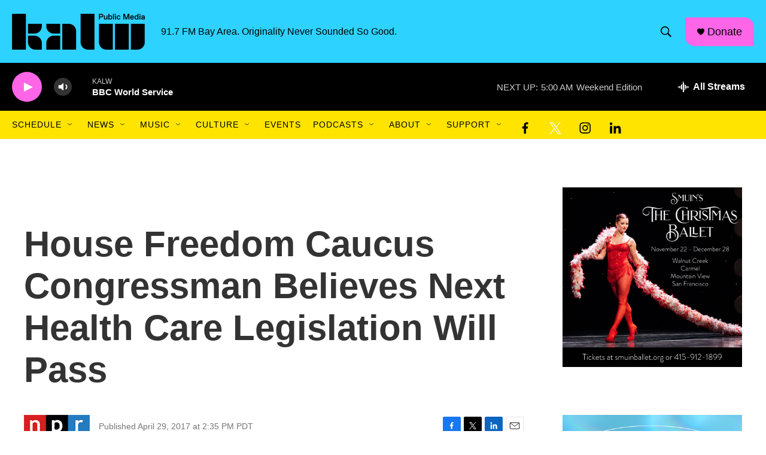

--- FILE ---
content_type: text/html; charset=utf-8
request_url: https://www.google.com/recaptcha/api2/aframe
body_size: 268
content:
<!DOCTYPE HTML><html><head><meta http-equiv="content-type" content="text/html; charset=UTF-8"></head><body><script nonce="aAGNHEbe_TVLin9R6rBY2A">/** Anti-fraud and anti-abuse applications only. See google.com/recaptcha */ try{var clients={'sodar':'https://pagead2.googlesyndication.com/pagead/sodar?'};window.addEventListener("message",function(a){try{if(a.source===window.parent){var b=JSON.parse(a.data);var c=clients[b['id']];if(c){var d=document.createElement('img');d.src=c+b['params']+'&rc='+(localStorage.getItem("rc::a")?sessionStorage.getItem("rc::b"):"");window.document.body.appendChild(d);sessionStorage.setItem("rc::e",parseInt(sessionStorage.getItem("rc::e")||0)+1);localStorage.setItem("rc::h",'1767443650710');}}}catch(b){}});window.parent.postMessage("_grecaptcha_ready", "*");}catch(b){}</script></body></html>